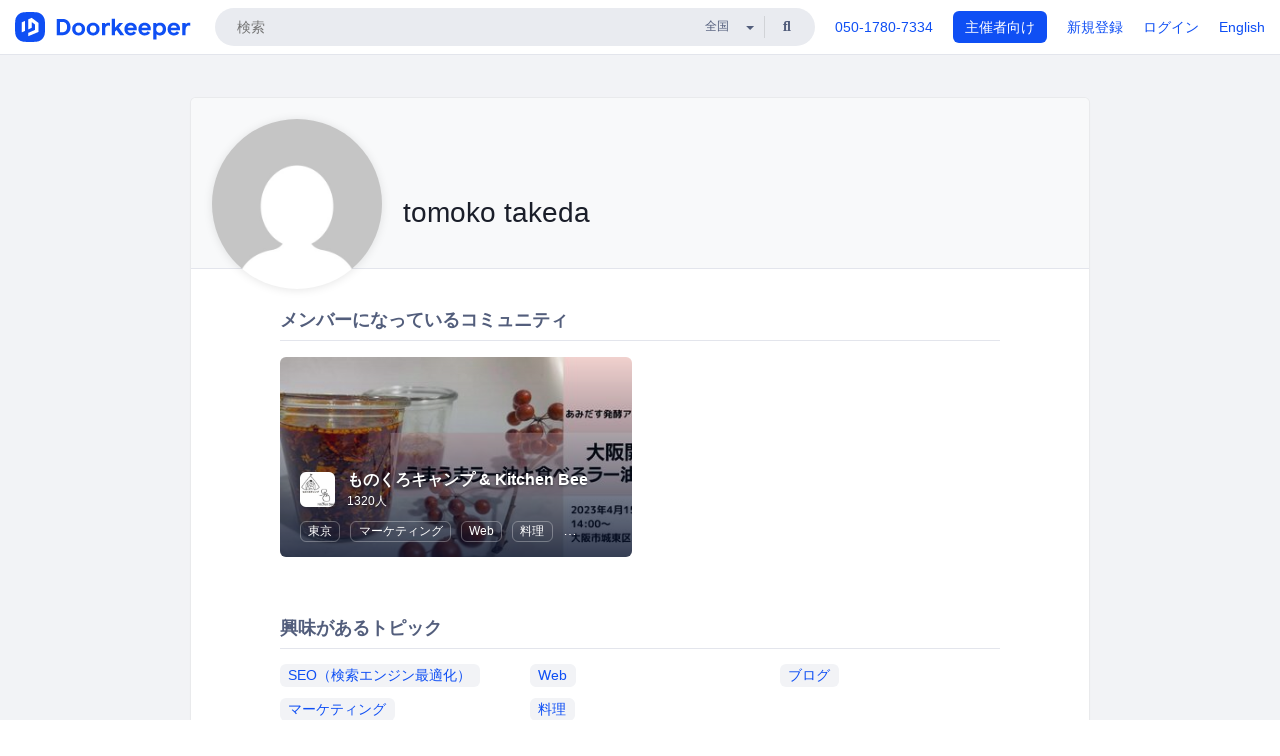

--- FILE ---
content_type: text/html; charset=utf-8
request_url: https://www.doorkeeper.jp/users/ei04emrjz8jejrprdsq168kzh8b3xc
body_size: 6647
content:
<!DOCTYPE html>
<html lang='ja'>
<head>
<meta content='text/html;charset=UTF-8' http-equiv='content-type'>
<meta charset='utf-8'>
<meta content='IE=Edge,chrome=1' http-equiv='X-UA-Compatible'>
<meta content='width=device-width,initial-scale=1,maximum-scale=1,user-scalable=no' name='viewport'>
<meta content='telephone=no' name='format-detection'>
<meta content='195702240496602' property='fb:app_id'>
<title>
tomoko takeda | Doorkeeper
</title>
<link rel="icon" type="image/x-icon" href="https://doorkeeper.jp/assets/favicon-2e40be8f198ee3cb97dccbfbb3959374981ae0164d4f349e1787ff5f4c336af8.ico" />
<link href='https://www.doorkeeper.jp/users/ei04emrjz8jejrprdsq168kzh8b3xc?locale=en' hreflang='en' rel='alternate'>
<link href='https://www.doorkeeper.jp/users/ei04emrjz8jejrprdsq168kzh8b3xc' hreflang='ja' rel='alternate'>
<link href='https://www.doorkeeper.jp/users/ei04emrjz8jejrprdsq168kzh8b3xc' rel='canonical'>

<link rel="stylesheet" href="https://doorkeeper.jp/assets/fontawesome-6d53862a62d9076af1e6640213de3ab8114672a22f11aca4a0dd505304dea878.css" media="all" />
<link rel="stylesheet" href="https://doorkeeper.jp/assets/application-a7ca6442b36ff357134ea76775c81570b8873fe6fd80ba91fc22f78c56b3a689.css" media="all" />
<script src="https://doorkeeper.jp/assets/application-1c082e4d4428bb024ff379de01801b67c9e614217f5653cdf1dc3d215a8ac813.js" async="async"></script>
<script src="https://doorkeeper.jp/packs/js/app-774bc3e2b960369073bc.js" async="async"></script>
<link rel="stylesheet" href="https://doorkeeper.jp/packs/css/app-5989d222.css" async="async" media="screen" />
<meta name="csrf-param" content="authenticity_token" />
<meta name="csrf-token" content="uznJNCAP8dbf6F2yRB0uT6Ga6PVEJARpLcFNhTH/drGyiXlAzsbS/SoiXfv6RxrRojfYS1OkSqc2VdmVRecUHg==" />
<script async src="https://www.googletagmanager.com/gtag/js?id=UA-15834284-1"></script>
<script>
  window.dataLayer = window.dataLayer || [];
  function gtag(){dataLayer.push(arguments);}
  gtag('js', new Date());
  gtag('config', 'UA-15834284-1'); // Universal Analytics property.
 
    gtag('config', 'G-RCGBRG13Y4'); // Google Analytics 4 property.
  
</script>
<script async='' src='https://www.googletagmanager.com/gtag/js?id=G-RCGBRG13Y4'></script>
<script>
  window.dataLayer = window.dataLayer || []; 
  function gtag(){dataLayer.push(arguments);} 
  gtag('js', new Date()); 
  gtag('config', 'G-RCGBRG13Y4');
</script>
<script>
  (function(w,d,s,l,i) {
    w[l]=w[l]||[];
    w[l].push({'gtm.start': new Date().getTime(),event:'gtm.js'});
    var f=d.getElementsByTagName(s)[0],
    j=d.createElement(s),dl=l!='dataLayer'?'&l='+l:'';
    j.async=true;
    j.src='https://www.googletagmanager.com/gtm.js?id='+i+dl;
    f.parentNode.insertBefore(j,f);
  })(window,document,'script','dataLayer','GTM-PPDS423');
</script>

<link rel="preload" as="style" href="https://glass.io/integration/glass.min.css" onload="this.onload=null;this.rel='stylesheet'" />
<script>
  window.glassApiKey = 'eurZwW4nhD1V8etacAW83Att';
  var s = document.createElement("script");
  s.type = "text/javascript";
  s.async = true;
  s.src = "https://glass.io/integration/glass.min.js";
  function load() {
    Glass.init();
  }
  s.onload = load;
  document.head.appendChild(s);
</script>
<script type="text/javascript">!function(e,t,n){function a(){var e=t.getElementsByTagName("script")[0],n=t.createElement("script");n.type="text/javascript",n.async=!0,n.src="https://beacon-v2.helpscout.net",e.parentNode.insertBefore(n,e)}if(e.Beacon=n=function(t,n,a){e.Beacon.readyQueue.push({method:t,options:n,data:a})},n.readyQueue=[],"complete"===t.readyState)return a();e.attachEvent?e.attachEvent("onload",a):e.addEventListener("load",a,!1)}(window,document,window.Beacon||function(){});</script>
<script type="text/javascript">
  window.Beacon('init', '9329d34b-d6c4-4abc-8115-ed0066b505cb')
</script>

<script>
//<![CDATA[
      (function(e,b){if(!b.__SV){var a,f,i,g;window.mixpanel=b;a=e.createElement("script");
      a.type="text/javascript";a.async=!0;a.src=("https:"===e.location.protocol?"https:":"http:")+
      '//cdn.mxpnl.com/libs/mixpanel-2.2.min.js';f=e.getElementsByTagName("script")[0];
      f.parentNode.insertBefore(a,f);b._i=[];b.init=function(a,e,d){function f(b,h){
      var a=h.split(".");2==a.length&&(b=b[a[0]],h=a[1]);b[h]=function(){b.push([h].concat(
      Array.prototype.slice.call(arguments,0)))}}var c=b;"undefined"!==typeof d?c=b[d]=[]:
      d="mixpanel";c.people=c.people||[];c.toString=function(b){var a="mixpanel";"mixpanel"!==d&&(a+="."+d);
      b||(a+=" (stub)");return a};c.people.toString=function(){return c.toString(1)+".people (stub)"};
      i="disable track track_pageview track_links track_forms register register_once alias unregister identify name_tag set_config people.set people.set_once people.increment people.append people.track_charge people.clear_charges people.delete_user".split(" ");
      for(g=0;g<i.length;g++)f(c,i[g]); b._i.push([a,e,d])};b.__SV=1.2}})(document,window.mixpanel||[]);
      mixpanel.init("2d0a9fadc66f322337b0428d60907db5");

//]]>
</script></head>
<body>
<!-- Google Tag Manager (noscript) -->
<noscript>
<iframe height='0' src='https://www.googletagmanager.com/ns.html?id=GTM-PPDS423' style='display:none;visibility:hidden' width='0'></iframe>
</noscript>
<!-- End Google Tag Manager (noscript) -->

<header class='app-header'>
<div class='app-header-inner'>
<div class='app-header-brand'>
<a class="doorkeeper" href="https://www.doorkeeper.jp/"><img alt="Doorkeeper" src="https://doorkeeper.jp/assets/logo-966182d4b3e6dab86edb746a9f7681769fc3928fc73b2776bbf36e3bc18d2674.svg" /></a>
</div>
<div class='app-header-search'>
<form class="search-form form" role="search" action="https://www.doorkeeper.jp/events" accept-charset="UTF-8" method="get">
<div class='search-compact'>
<div class='search-compact-inner'>
<input type="text" name="q" id="q" value="" class="search-compact-field" placeholder="検索" />
<div class='search-compact-location'>
<select name="prefecture_id" id="prefecture_id" class="search-compact-dropdown"><option value="">全国</option><option value="hokkaido">北海道</option>
<option value="aomori">青森</option>
<option value="iwate">岩手</option>
<option value="miyagi">宮城</option>
<option value="akita">秋田</option>
<option value="yamagata">山形</option>
<option value="fukushima">福島</option>
<option value="ibaraki">茨城</option>
<option value="tochigi">栃木</option>
<option value="gunma">群馬</option>
<option value="saitama">埼玉</option>
<option value="chiba">千葉</option>
<option value="tokyo">東京</option>
<option value="kanagawa">神奈川</option>
<option value="niigata">新潟</option>
<option value="toyama">富山</option>
<option value="ishikawa">石川</option>
<option value="fukui">福井</option>
<option value="yamanashi">山梨</option>
<option value="nagano">長野</option>
<option value="gifu">岐阜</option>
<option value="shizuoka">静岡</option>
<option value="aichi">愛知</option>
<option value="mie">三重</option>
<option value="shiga">滋賀</option>
<option value="kyoto">京都</option>
<option value="osaka">大阪</option>
<option value="hyogo">兵庫</option>
<option value="nara">奈良</option>
<option value="wakayama">和歌山</option>
<option value="tottori">鳥取</option>
<option value="shimane">島根</option>
<option value="okayama">岡山</option>
<option value="hiroshima">広島</option>
<option value="yamaguchi">山口</option>
<option value="tokushima">徳島</option>
<option value="kagawa">香川</option>
<option value="ehime">愛媛</option>
<option value="kochi">高知</option>
<option value="fukuoka">福岡</option>
<option value="saga">佐賀</option>
<option value="nagasaki">長崎</option>
<option value="kumamoto">熊本</option>
<option value="oita">大分</option>
<option value="miyazaki">宮崎</option>
<option value="kagoshima">鹿児島</option>
<option value="okinawa">沖縄</option></select>
</div>
<div class='search-compact-submit'>
<button type="submit" class="search-compact-btn"><i class="fas fa-search"></i></button>
</div>
</div>
</div>
</form>


</div>
<div class='app-header-nav'>
<nav class='app-header-nav-list'>
<div class='app-header-nav-item'><a href="tel:8105017807334">050-1780-7334</a></div>
<div class='app-header-nav-item hidden-xxs'><a class="btn btn-primary btn-block" href="https://www.doorkeeper.jp/organizers?locale=ja">主催者向け</a></div>
<div class='app-header-nav-item hidden-xxs'><a href="https://manage.doorkeeper.jp/user/sign_up">新規登録</a></div>
<div class='app-header-nav-item'><a href="https://manage.doorkeeper.jp/user/sign_in">ログイン</a></div>
<div class='app-header-nav-item hidden-xxs'><a rel="nofollow" href="https://www.doorkeeper.jp/users/ei04emrjz8jejrprdsq168kzh8b3xc?locale=en&amp;switch_locale=true">English</a></div>
<div class='app-header-search-mobile' style='margin-right: 0; margin-left: 20px;'>
<button id='mobile-search-btn'>
<i class="fas fa-search search-icon"></i>
<i class="fas fa-times close-icon"></i>
</button>
</div>
</nav>
</div>
</div>
</header>


<div class='content client-full-width'>
<div class='client-container'>
<div class='community-page profile-page'>
<div class='community-header community-header-large'>
<div class='community-header-inner'>
<div class='community-header-info'>
<div class='community-profile-picture'>
<img class="user-avatar" src="https://secure.gravatar.com/avatar/c6da026d0a233e87c76f5dbdf03aa5a6?d=mm&amp;s=400" width="50" height="50" />
</div>
<div class='community-header-large-wrap'>
<div class='community-title'>
tomoko takeda
</div>
<div class='social-links'>

</div>
</div>
</div>
</div>
</div>
<div class='community-content'>
<div class='community-block expandable-group-list expandable-group-list-collapsed' id='normal-groups'>
<div class='community-container'>
<h2 class='community-section-title'>メンバーになっているコミュニティ</h2>
<div class='global-group-list' data-click-track-properties='{&quot;type&quot;:&quot;Group&quot;,&quot;page&quot;:1,&quot;source&quot;:&quot;Profile&quot;}' data-click-track='Discovery result'>
<div class='panel-grid tighter'>
<div class='panel-item group-panel-item'>
<div class='group-card'>
<a href="https://monochr.doorkeeper.jp/"><div class='group-card-image'><img class="lazy" data-src="https://doorkeeper.jp/rails/active_storage/representations/proxy/eyJfcmFpbHMiOnsibWVzc2FnZSI6IkJBaHBBeHg3QlE9PSIsImV4cCI6bnVsbCwicHVyIjoiYmxvYl9pZCJ9fQ==--6900a90c2d228cbc2891b5c8ddf2e7aa86d59afa/eyJfcmFpbHMiOnsibWVzc2FnZSI6IkJBaDdCem9MWm05eWJXRjBTU0lJYW5CbkJqb0dSVlE2RTNKbGMybDZaVjkwYjE5bWFXeHNXd2RwQW53QmFRSUVBUT09IiwiZXhwIjpudWxsLCJwdXIiOiJ2YXJpYXRpb24ifX0=--3f14007fe4e589c7c331a310548041babd9e0a05/Osaka%20Hakko%20Lab%20(32).jpg" src="[data-uri]" /></div>
<div class='group-card-overlay'></div>
</a><div class='group-card-body'>
<div class='group-card-info'>
<div class='group-card-logo'><a href="https://monochr.doorkeeper.jp/"><img alt="ものくろキャンプ &amp; Kitchen Bee" src="https://doorkeeper.jp/rails/active_storage/representations/proxy/eyJfcmFpbHMiOnsibWVzc2FnZSI6IkJBaHBBL1ZJQXc9PSIsImV4cCI6bnVsbCwicHVyIjoiYmxvYl9pZCJ9fQ==--ee8389f48b4d04d93bf1a8f49d0cad3f92ac5fd5/eyJfcmFpbHMiOnsibWVzc2FnZSI6IkJBaDdCem9MWm05eWJXRjBTU0lJYW5CbkJqb0dSVlE2RTNKbGMybDZaVjloYm1SZmNHRmtXd2RwQWNocEFjZz0iLCJleHAiOm51bGwsInB1ciI6InZhcmlhdGlvbiJ9fQ==--ed21893bc3f6dbb42a45b555f9878f5434977670/%E5%90%8D%E7%A7%B0%E6%9C%AA%E8%A8%AD%E5%AE%9A%E3%81%AE%E3%83%87%E3%82%B6%E3%82%A4%E3%83%B3%20(36).jpg" /></a></div>
<div class='group-card-title-wrap'>
<h3 class='group-card-title'><a href="https://monochr.doorkeeper.jp/">ものくろキャンプ &amp; Kitchen Bee</a></h3>
<small>1320人</small>
</div>
</div>
<div class='list-inline'>
<a class="label label-link" href="https://www.doorkeeper.jp/prefectures/tokyo">東京</a>
<a class="label label-link" href="https://www.doorkeeper.jp/topics/marketing">マーケティング</a>
<a class="label label-link" href="https://www.doorkeeper.jp/topics/web">Web</a>
<a class="label label-link" href="https://www.doorkeeper.jp/topics/cooking">料理</a>
<a class="label label-link" href="https://www.doorkeeper.jp/topics/blog">ブログ</a>
<a class="label label-link" href="https://www.doorkeeper.jp/topics/search-engine-optimization">SEO（検索エンジン最適化）</a>
</div>
</div>
</div>
</div>

</div>
</div>

<div class='expandable-group-list-button-wrapper hidden'>
<a class='btn btn-default' href='#normal-groups'>もっと見る</a>
</div>
</div>
</div>
<div class='community-block'>
<div class='community-container'>
<h2 class='community-section-title'>興味があるトピック</h2>
<div class='row row-with-col-spacing'>
<div class='col-md-4 col-sm-4 col-xs-6'><a class="label label-link label-full" href="/topics/search-engine-optimization">SEO（検索エンジン最適化）</a></div>
<div class='col-md-4 col-sm-4 col-xs-6'><a class="label label-link label-full" href="/topics/web">Web</a></div>
<div class='col-md-4 col-sm-4 col-xs-6'><a class="label label-link label-full" href="/topics/blog">ブログ</a></div>
<div class='col-md-4 col-sm-4 col-xs-6'><a class="label label-link label-full" href="/topics/marketing">マーケティング</a></div>
<div class='col-md-4 col-sm-4 col-xs-6'><a class="label label-link label-full" href="/topics/cooking">料理</a></div>
</div>
</div>
</div>
</div>
</div>

</div>
</div>
<footer class='app-footer'>
<div class='app-footer-inner'>
<div class='app-footer-block'>
<div class='app-footer-cta'>
<p class='app-footer-heading'>Doorkeeperでイベントを開催して、人が集まるコミュニティを作りませんか？</p>
<a class="btn btn-primary btn-lg" data-click-track="Footer head community" href="https://manage.doorkeeper.jp/user/sign_up?continue=%2Fgroups%2Fnew">コミュニティを作ってみる！</a>
<a class="btn btn-default btn-lg" data-click-track="Footer how it works" href="https://www.doorkeeper.jp/how-it-works">詳しくはこちら</a>
</div>
<div class='app-footer-main'>
<div class='app-footer-main-col'>
<h4>Doorkeeper</h4>
<ul class='list-unstyled'>
<li><a href="https://www.doorkeeper.jp/how-it-works">Doorkeeperの仕組み</a></li>
<li><a href="https://www.doorkeeper.jp/features">機能</a></li>
<li><a href="https://www.doorkeeper.jp/about">会社概要</a></li>
<li><a href="https://www.doorkeeper.jp/pricing">料金プラン</a></li>
<li><a href="https://www.doorkeeper.jp/organizer-stories">主催者ストーリー</a></li>
<li><a href="https://www.doorkeeper.jp/news">ニュース</a></li>
<li><a href="https://www.doorkeeper.jp/blog">ブログ</a></li>
</ul>
</div>
<div class='app-footer-main-col'>
<h4>リソース</h4>
<ul class='list-unstyled'>
<li><a data-beacon-toggle="true" href="https://support.doorkeeper.jp/">ヘルプ</a></li>
<li><a href="https://www.doorkeeper.jp/%E3%82%A4%E3%83%99%E3%83%B3%E3%83%88%E4%BC%81%E7%94%BB">イベント企画</a></li>
<li><a href="https://www.doorkeeper.jp/%E4%BC%9A%E5%A0%B4">勉強会会場</a></li>
<li><a href="https://www.doorkeeper.jp/developer/api">API</a></li>
<li><a href="https://www.doorkeeper.jp/topics">人気のトピック</a></li>
<li><a href="https://www.doorkeeper.jp/events/recently_published">公開されたばかりのイベント</a></li>
</ul>
</div>
</div>
</div>
<div class='app-footer-block'>
<ul class='list-unstyled list-inline'>
<li><a href="https://www.doorkeeper.jp/terms">利用規約</a></li>
<li><a href="https://www.doorkeeper.jp/privacy">プライバシーポリシー</a></li>
<li><a href="https://www.doorkeeper.jp/security">セキュリティ</a></li>
<li><a href="https://www.doorkeeper.jp/report_copyright_infringment">著作権侵害の報告について</a></li>
<li><a href="https://www.doorkeeper.jp/legal">特定商取引法に基づく表記</a></li>
</ul>
<div class='locale-switch'><a rel="nofollow" href="https://www.doorkeeper.jp/users/ei04emrjz8jejrprdsq168kzh8b3xc?locale=en&amp;switch_locale=true">English</a></div>
</div>
</div>
</footer>

<div id='jstemplates'></div>

<div class='modal fade' id='modal_overlay' role='dialog' tabindex='-1'>
<div class='modal-dialog'>
<div class='modal-content'>
<div class='unloaded-state'>
<div class="modal-header"><button type="button" class="close" data-dismiss="modal" aria-label="Close"><span aria-hidden="true">&times;</span></button><h4 class="modal-title">送信中...</h4></div>
<div class='modal-body'>
<div class='text-center'>
<i class="fas fa-sync fa-spin fa-4x"></i>
</div>
</div>
<div class='modal-footer'>
<a class='btn btn-default' data-dismiss='modal' href='#'>閉じる</a>
</div>
</div>
<div class='loaded-state'></div>
</div>
</div>
</div>

<script>
  mixpanel.register_once({
    'First URL': 'https://www.doorkeeper.jp/users/ei04emrjz8jejrprdsq168kzh8b3xc'
  });
</script>
<script>
//<![CDATA[
mixpanel.track("Discovery", {"type":"Group","page":1,"source":"Profile"});
//]]>
</script></body>
</html>
